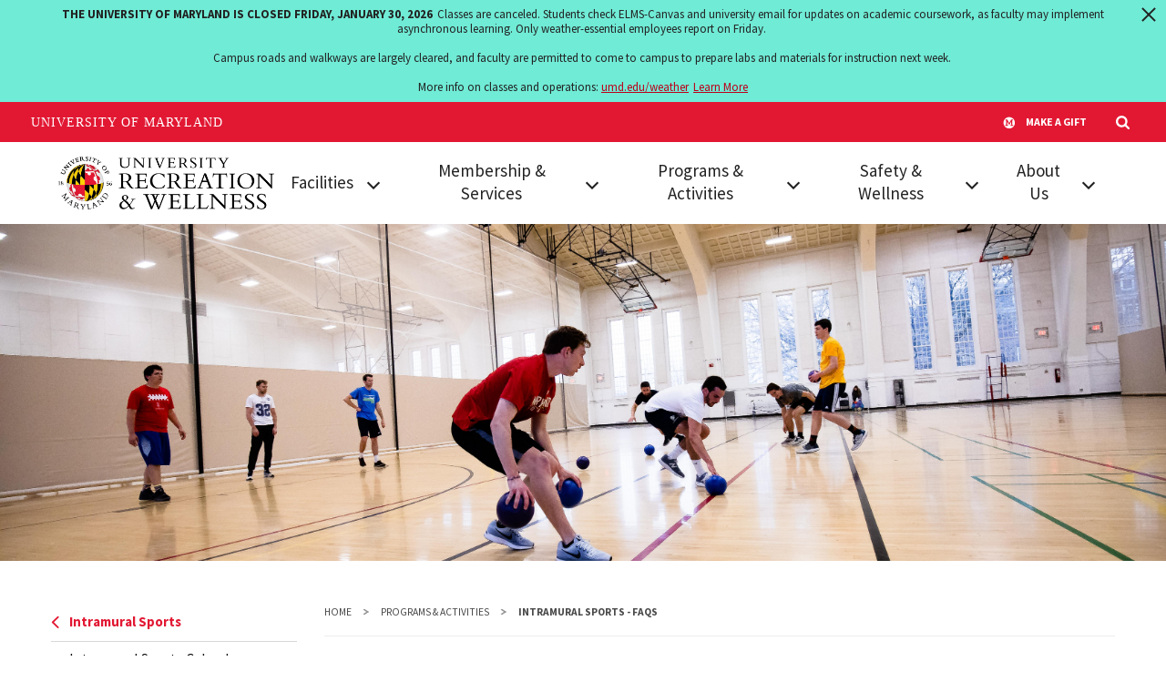

--- FILE ---
content_type: text/html; charset=UTF-8
request_url: https://recwell.umd.edu/programs-activities/intramural-sports/intramural-sports-faqs
body_size: 8624
content:
<!DOCTYPE html>
<html lang="en" dir="ltr" prefix="content: http://purl.org/rss/1.0/modules/content/  dc: http://purl.org/dc/terms/  foaf: http://xmlns.com/foaf/0.1/  og: http://ogp.me/ns#  rdfs: http://www.w3.org/2000/01/rdf-schema#  schema: http://schema.org/  sioc: http://rdfs.org/sioc/ns#  sioct: http://rdfs.org/sioc/types#  skos: http://www.w3.org/2004/02/skos/core#  xsd: http://www.w3.org/2001/XMLSchema# ">
  <head>
    <meta charset="utf-8" />
<meta name="description" content="Frequently Asked Questions The answers to our most common questions are below. Contact us at imsports@umd.edu if you can’t find the answer you’re looking for!" />
<link rel="canonical" href="https://recwell.umd.edu/programs-activities/intramural-sports/intramural-sports-faqs" />
<meta property="og:site_name" content="Active Terps Live Well RecWell" />
<meta property="og:url" content="https://recwell.umd.edu/programs-activities/intramural-sports/intramural-sports-faqs, https://recwell.umd.edu/" />
<meta property="og:title" content="Intramural Sports - FAQs | Active Terps Live Well" />
<meta property="og:description" content="Active Terps Live Well" />
<meta property="og:image" content="https://recwell.umd.edu/sites/default/files/2020-02/Students_Mall_09192019_0726.jpg" />
<meta name="Generator" content="Drupal 10 (https://www.drupal.org)" />
<meta name="MobileOptimized" content="width" />
<meta name="HandheldFriendly" content="true" />
<meta name="viewport" content="width=device-width, initial-scale=1.0" />
<link rel="icon" href="/core/misc/favicon.ico" type="image/vnd.microsoft.icon" />

    <title>Intramural Sports - FAQs | Active Terps Live Well</title>
    <link rel="stylesheet" media="all" href="/sites/default/files/css/css_GDLjFZc5BK7IM7MRiRPV4rhvg7Q_t02ooIO4yni4MhU.css?delta=0&amp;language=en&amp;theme=umd_terp_recwell&amp;include=eJxFyEsOgCAMBcALETgSeUADmipNC1Fv78bPciZ3pVB0CthjxekEiqqQZm__4-cuM_FijYqzywZtIcHIza3EQSqhck_gz1EpH8T8_A0hzyqn" />
<link rel="stylesheet" media="all" href="/sites/default/files/css/css_9TfJP8juCJ-qNyMpIDmQWYoYD6UuJum4jOOCdCeWSgg.css?delta=1&amp;language=en&amp;theme=umd_terp_recwell&amp;include=eJxFyEsOgCAMBcALETgSeUADmipNC1Fv78bPciZ3pVB0CthjxekEiqqQZm__4-cuM_FijYqzywZtIcHIza3EQSqhck_gz1EpH8T8_A0hzyqn" />
<link rel="stylesheet" media="print" href="/sites/default/files/css/css_YJlhLzmd1K1imGb-r0AAFrK9NlxWd8H41RKqydU6Wiw.css?delta=2&amp;language=en&amp;theme=umd_terp_recwell&amp;include=eJxFyEsOgCAMBcALETgSeUADmipNC1Fv78bPciZ3pVB0CthjxekEiqqQZm__4-cuM_FijYqzywZtIcHIza3EQSqhck_gz1EpH8T8_A0hzyqn" />
<link rel="stylesheet" media="all" href="/sites/default/files/css/css_YaxUjSN-uvIz8KsQTbEpvKU93jzu9_iS6rEcRaqalqA.css?delta=3&amp;language=en&amp;theme=umd_terp_recwell&amp;include=eJxFyEsOgCAMBcALETgSeUADmipNC1Fv78bPciZ3pVB0CthjxekEiqqQZm__4-cuM_FijYqzywZtIcHIza3EQSqhck_gz1EpH8T8_A0hzyqn" />

    <link rel="dns-prefetch" href="https://fonts.googleapis.com">
    <link rel="preconnect" href="https://fonts.gstatic.com/" crossorigin>
    <link href="https://fonts.googleapis.com/css?family=Crimson+Text:400,400i,600,600i|Source+Sans+Pro:200,200i,300,300i,400,400i,600,600i,700,700i,900,900i&display=swap" rel="stylesheet">
    <script type="application/json" data-drupal-selector="drupal-settings-json">{"path":{"baseUrl":"\/","pathPrefix":"","currentPath":"node\/231","currentPathIsAdmin":false,"isFront":false,"currentLanguage":"en"},"pluralDelimiter":"\u0003","gtag":{"tagId":"","consentMode":false,"otherIds":[],"events":[],"additionalConfigInfo":[]},"suppressDeprecationErrors":true,"ajaxPageState":{"libraries":"eJxVymsKAyEMBOALiTmSxE2IW2INibLt7fukZf8MMx8jY4hymSggz0hy3hkveDtjT4aO4mgtgHwZav5LXldbVfdoTCnuMblDxeC0OpXY2hh67MSlMRI7vPRT34fJbiA6KupvF-ftYNWvPwDg2kUJ","theme":"umd_terp_recwell","theme_token":null},"ajaxTrustedUrl":[],"gtm":{"tagId":null,"settings":{"data_layer":"dataLayer","include_classes":false,"allowlist_classes":"google\nnonGooglePixels\nnonGoogleScripts\nnonGoogleIframes","blocklist_classes":"customScripts\ncustomPixels","include_environment":false,"environment_id":"","environment_token":""},"tagIds":["GTM-KW3TZNW"]},"umdTerpRecwell":{"indoorSectionHeading":"Indoor Facilities","indoorGoogleSheetUrls":["https:\/\/docs.google.com\/spreadsheets\/d\/1y3-5AE7FBNL0JFi4LW459WaBQzYVOdWMvtOVr0DZCmM\/edit?gid=1320933735#gid=1320933735","https:\/\/docs.google.com\/spreadsheets\/d\/1y3-5AE7FBNL0JFi4LW459WaBQzYVOdWMvtOVr0DZCmM\/edit?gid=1321604209#gid=1321604209","https:\/\/docs.google.com\/spreadsheets\/d\/1y3-5AE7FBNL0JFi4LW459WaBQzYVOdWMvtOVr0DZCmM\/edit?gid=354755843#gid=354755843","https:\/\/docs.google.com\/spreadsheets\/d\/1y3-5AE7FBNL0JFi4LW459WaBQzYVOdWMvtOVr0DZCmM\/edit?gid=83449240#gid=83449240","https:\/\/docs.google.com\/spreadsheets\/d\/1y3-5AE7FBNL0JFi4LW459WaBQzYVOdWMvtOVr0DZCmM\/edit?gid=1348172338#gid=1348172338","https:\/\/docs.google.com\/spreadsheets\/d\/1y3-5AE7FBNL0JFi4LW459WaBQzYVOdWMvtOVr0DZCmM\/edit?gid=883167948#gid=883167948","https:\/\/docs.google.com\/spreadsheets\/d\/1y3-5AE7FBNL0JFi4LW459WaBQzYVOdWMvtOVr0DZCmM\/edit?gid=628324683#gid=628324683"],"outdoorSectionHeading":"Outdoor Facilities","outdoorGoogleSheetUrls":["https:\/\/docs.google.com\/spreadsheets\/d\/1y3-5AE7FBNL0JFi4LW459WaBQzYVOdWMvtOVr0DZCmM\/edit?gid=1601669223#gid=1601669223","https:\/\/docs.google.com\/spreadsheets\/d\/1y3-5AE7FBNL0JFi4LW459WaBQzYVOdWMvtOVr0DZCmM\/edit?gid=1656075107#gid=1656075107","https:\/\/docs.google.com\/spreadsheets\/d\/1y3-5AE7FBNL0JFi4LW459WaBQzYVOdWMvtOVr0DZCmM\/edit?gid=849246933#gid=849246933","https:\/\/docs.google.com\/spreadsheets\/d\/1y3-5AE7FBNL0JFi4LW459WaBQzYVOdWMvtOVr0DZCmM\/edit?gid=836576797#gid=836576797"]},"user":{"uid":0,"permissionsHash":"7ce8469a6fa2949bd408f8b8a49238ddc34fb30cd3b73053cf79736f0b2c4209"}}</script>
<script src="/sites/default/files/js/js_zfPwXArk6hoqTnWPreJAzPEtJrMpFhsV9uqv5arqjJk.js?scope=header&amp;delta=0&amp;language=en&amp;theme=umd_terp_recwell&amp;include=eJxVilsKwCAMBC8k9Ugh1SW2RCLWYo_fJwV_lplhxUwU1Fi8XONk9IlXPsaY3Z4jbSGZaV8iKIEjqr_ri8-hoRYvajPr71QROlS_fgK2LTA6"></script>
<script src="/modules/contrib/google_tag/js/gtag.js?t7q6e7"></script>
<script src="/modules/contrib/google_tag/js/gtm.js?t7q6e7"></script>

    <script>
      document.documentElement.classList.add('js');
      if (!!window.MSInputMethodContext && !!document.documentMode) {
        document.documentElement.classList.add('is-ie11');
      }
    </script>
  </head>
  <body class="path--programs-activities--intramural-sports--intramural-sports-faqs internal">
    <a href="#main-content" class="visually-hidden focusable">
      Skip to main content
    </a>
    <noscript><iframe src="https://www.googletagmanager.com/ns.html?id=GTM-KW3TZNW"
                  height="0" width="0" style="display:none;visibility:hidden"></iframe></noscript>

      <div class="dialog-off-canvas-main-canvas" data-off-canvas-main-canvas>
    


<header class="site-header site-header-light">
	<div class="site-header__bar max-bound">
		<a class="site-header__logo" href="/">
							<img src="/sites/default/files/UMD_RecWell_Horizontal_Color.png" alt="Active Terps Live Well logo">
					</a>
		<a href="#site-header-nav" class="site-header__nav-toggle" id="site-header-nav-toggle" tabindex="0" role="button" aria-label="Main Menu" aria-controls="site-header-nav">
			<span aria-hidden="true" class="site-header__nav-icon">
				<span role="presentation"></span>
				<span role="presentation"></span>
				<span role="presentation"></span>
				<span role="presentation"></span>
			</span>
			<span class="sr-only">Main Menu</span>
		</a>
		<nav class="site-header__nav" id="site-header-nav" aria-labelledby="site-header-nav-toggle">
			
				<ul>
							<li>
					<a href="/facilities/facilities" data-drupal-link-system-path="node/198">Facilities</a>
															<ul>
							<li>
					<a href="/facilities/facilities" data-drupal-link-system-path="node/198">Facilities</a>
									</li>
							<li>
					<a href="/facilities/todays-facility-hours" data-drupal-link-system-path="node/352">Today&#039;s Facilities Hours</a>
									</li>
							<li>
					<a href="/facilities/court-reservations" data-drupal-link-system-path="node/121">Court Reservations</a>
									</li>
							<li>
					<a href="/facilities/accessibility" data-drupal-link-system-path="node/225">Accessibility</a>
									</li>
							<li>
					<a href="/facilities/%20facility-rental" data-drupal-link-system-path="node/273">Facility Rentals</a>
									</li>
							<li>
					<a href="/facilities/inclement-weather" data-drupal-link-system-path="node/304">Inclement Weather</a>
									</li>
					</ul>
	
									</li>
							<li>
					<a href="/membership-services" data-drupal-link-system-path="node/131">Membership &amp; Services</a>
															<ul>
							<li>
					<a href="/membership-services/member-benefits" data-drupal-link-system-path="node/226">Member Benefits</a>
									</li>
							<li>
					<a href="/membership-services/rules-regulations" data-drupal-link-system-path="node/128">Rules &amp; Regulations</a>
									</li>
					</ul>
	
									</li>
							<li>
					<a href="/programs-activities" data-drupal-link-system-path="node/130">Programs &amp; Activities</a>
															<ul>
							<li>
					<a href="/programs-activities/adventure-program" data-drupal-link-system-path="node/118">Adventure Program</a>
									</li>
							<li>
					<a href="/programs-activities/aquatics" data-drupal-link-system-path="node/141">Aquatics</a>
									</li>
							<li>
					<a href="/programs-activities/club-sports" data-drupal-link-system-path="node/119">Club Sports</a>
									</li>
							<li>
					<a href="/programs-activities/community-youth-programs" data-drupal-link-system-path="node/132">Community &amp; Youth Programs</a>
									</li>
							<li>
					<a href="/programs-activities/esports-university-maryland" data-drupal-link-system-path="node/312">Esports</a>
									</li>
							<li>
					<a href="/programs-activities/fitness" data-drupal-link-system-path="node/210">Fitness</a>
									</li>
							<li>
					<a href="/programs-activities/golf" data-drupal-link-system-path="node/136">Golf</a>
									</li>
							<li>
					<a href="/intramurals.umd.edu" data-drupal-link-system-path="node/126">Intramural Sports</a>
									</li>
					</ul>
	
									</li>
							<li>
					<a href="/safety-and-wellness" data-drupal-link-system-path="node/264">Safety &amp; Wellness</a>
															<ul>
							<li>
					<a href="/safety-wellness/injury-prevention-and-care-ipc" data-drupal-link-system-path="node/114">Injury Prevention and Care</a>
									</li>
							<li>
					<a href="/safety-wellness/instructional-classes-certifications" data-drupal-link-system-path="node/133">Instructional Classes &amp; Certifications</a>
									</li>
							<li>
					<a href="/safety-wellness/wellness" data-drupal-link-system-path="node/265">Wellness</a>
									</li>
					</ul>
	
									</li>
							<li>
					<a href="https://recwell.umd.edu/about-us/about-us">About Us</a>
															<ul>
							<li>
					<a href="/about-us/contact-us" data-drupal-link-system-path="node/117">Contact Us</a>
									</li>
							<li>
					<a href="/about-us/campus-rec-advisory-board" data-drupal-link-system-path="node/135">Campus Rec Advisory Board</a>
									</li>
							<li>
					<a href="/about-us/staff-directory" data-drupal-link-system-path="node/147">Staff Directory</a>
									</li>
							<li>
					<a href="/about-us/student-employment" data-drupal-link-system-path="node/220">Student Employment</a>
									</li>
							<li>
					<a href="/about-us/support-recwell" data-drupal-link-system-path="node/219">Support RecWell</a>
									</li>
							<li>
					<a href="/about-us/about-us" data-drupal-link-system-path="node/218">About Us</a>
									</li>
					</ul>
	
									</li>
					</ul>
	


		</nav>
	</div>
</header>

<main id="main-content">
						<div class="hero">
				<div class="hero-media">
					<img src="https://recwell.umd.edu/sites/default/files/styles/optimized/public/2021-08/504a2503_47648247762_o%20%281%29_0.jpg?itok=JYofEpMH" alt="ims">
				</div>
			</div>
						<div class="container page-content">
			
	<div data-drupal-messages-fallback class="hidden"></div>


			
			<div  class="row justify-content-center">
															<div class="col-800-3">
							
	
<nav class="subnav" aria-label="Sidebar">
  <ul>
    <li class="subnav-parent">
              <a href="/intramurals.umd.edu"><span class="icon icon-chevron-right" aria-hidden="true"></span>Intramural Sports</a>
            

              <ul>
                    <li>
                  <a href="/programs-activities/intramural-sports/intramural-sports-calendar" data-drupal-link-system-path="node/230">Intramural Sports Calendar</a>
                      </li>
                <li>
                  <a href="/officials" data-drupal-link-system-path="node/229">Become an Official</a>
                      </li>
                <li>
                                      <a href="/programs-activities/intramural-sports/intramural-sports-faqs" aria-current="page" data-drupal-link-system-path="node/231" class="is-active"><span class="visually-hidden">The Current Page is </span>Intramural Sports - FAQs</a>
                      </li>
                <li>
                  <a href="/programs-activities/intramural-sports/nirsa-mid-atlantic-regional" title="NIRSA Mid-Atlantic Regional" data-drupal-link-system-path="node/328">NIRSA Mid-Atlantic Regional</a>
                      </li>
        </ul>
  



    </li>
  </ul>
</nav>


						</div>
													<div class="col-800-9">
					
	
	
  <nav aria-label="Breadcrumb">
    <ol class="breadcrumb">
                        <li class="breadcrumb-item"><a href="/">Home</a></li>
                                <li class="breadcrumb-item"><a href="/programs-activities">Programs &amp; Activities</a></li>
                                <li class="breadcrumb-item breadcrumb--active" aria-current="page">Intramural Sports - FAQs</li>
                  </ol>
  </nav>



					
	
	
<div  data-history-node-id="231" about="/programs-activities/intramural-sports/intramural-sports-faqs">
	
	<div class="editor-content">
		<h1>Intramural Sports - FAQs</h1>
					<h2>Frequently Asked Questions</h2>

<p><span><span><span><span><span><span>The answers to our most common questions are below.&nbsp; Contact us at </span></span></span></span></span></span><a href="mailto:imsports@umd.edu"><span><span><span><span><span><span><span><span>imsports@umd.edu</span></span></span></span></span></span></span></span></a><span><span><span><span><span><span> if you can’t find the answer you’re looking for!</span></span></span></span></span></span></p>
			</div>
</div>
    <div class="section section-umd_terp_basic_page section-ut_accordion">
    

  <div class="accordion" id="accordion-1866">
    <!-- test comment -->
                                                                                                                                                                                                                                                    <div class="card">
                        <div class="card-header" id="accordion-1866-header-16">
              <button class="btn" data-toggle="collapse" data-target="#accordion-1866-content-16" aria-expanded="false" aria-controls="accordion-1866-content-16">
                What sports/activities are available to play? 
              </button>
            </div>
            <div id="accordion-1866-content-16" class="collapse" aria-labelledby="accordion-1866-header-16"  data-parent="#accordion-1866" >
              <div class="card-body">
                                
	<div>
					<div class="editor-content" id="umd_terp_paragraph--3410">
				<p><span>Intramural Sports offers a variety of different activities in several different leagues.</span></p><p><span>View </span><a href="https://recwell.umd.edu/programs-activities/intramural-sports/intramural-sports-calendar"><span>current calendar of intramural sports</span></a><span>.</span></p>
			</div>
				
	</div>

              </div>
            </div>
          </div>
                                          <div class="card">
                        <div class="card-header" id="accordion-1866-header-17">
              <button class="btn" data-toggle="collapse" data-target="#accordion-1866-content-17" aria-expanded="false" aria-controls="accordion-1866-content-17">
                Who is eligbile to participate?
              </button>
            </div>
            <div id="accordion-1866-content-17" class="collapse" aria-labelledby="accordion-1866-header-17"  data-parent="#accordion-1866" >
              <div class="card-body">
                                
	<div>
					<div class="editor-content" id="umd_terp_paragraph--1867">
				<ul><li>All undergraduate and graduate students currently enrolled in any department or college of the University and current faculty and staff members are eligible to enjoy all intramural privileges and shall retain that status until they withdraw, graduate, take a leave of absence, or fail to comply with eligibility rules or other guidelines.</li><li>Alumni, University Affiliates, and Shady Grove students are NOT eligible for any division. Shady Grove students may become eligible upon paying an activity fee at the Shady Grove campus. Upon doing so, UMCP001 will appear on their class schedule and they would be eligible to participate in intramural sports.</li><li>Any contest in which an ineligible player was used will be forfeited, the team will be eliminated from the tournament, and the last team playing against the disqualified team will advance.</li></ul>
			</div>
				
	</div>

              </div>
            </div>
          </div>
                                          <div class="card">
                        <div class="card-header" id="accordion-1866-header-18">
              <button class="btn" data-toggle="collapse" data-target="#accordion-1866-content-18" aria-expanded="false" aria-controls="accordion-1866-content-18">
                How do I register to play? 
              </button>
            </div>
            <div id="accordion-1866-content-18" class="collapse" aria-labelledby="accordion-1866-header-18"  data-parent="#accordion-1866" >
              <div class="card-body">
                                
	<div>
					<div class="editor-content" id="umd_terp_paragraph--1852">
				<p><span>All registration is completed on the IMLeagues website. This site requires you to log in using your UID and password. On the IMLeagues website, you will have the option to register for sports by creating or joining existing teams, see when leagues are scheduled to play, and communicate with teammates.</span></p><p><a href="http://www.imleagues.com/spa/network/4395e0c781af4905a4088a9561509399/home">IMLeagues Registration Site</a></p>
			</div>
				
	</div>

              </div>
            </div>
          </div>
                                          <div class="card">
                        <div class="card-header" id="accordion-1866-header-19">
              <button class="btn" data-toggle="collapse" data-target="#accordion-1866-content-19" aria-expanded="false" aria-controls="accordion-1866-content-19">
                How many teams can I play on?
              </button>
            </div>
            <div id="accordion-1866-content-19" class="collapse" aria-labelledby="accordion-1866-header-19"  data-parent="#accordion-1866" >
              <div class="card-body">
                                
	<div>
					<div class="editor-content" id="umd_terp_paragraph--1854">
				<ul><li><span>For <strong>team sports</strong> (e.g. soccer, basketball), individuals may play for one mixed gender and one single-gender (e.g. men’s, fraternity, women’s, graduate/faculty/staff) team per sport season. The first team a participant plays for is the team that person is committed to for that sport. A player who has participated for a team cannot switch teams for the remainder of that sport, league, or tournament (exception: first team forfeits immediately and/or person did not participate in any contest). Participants may play on one Fraternity, Men’s, Women’s, OR Graduate/Faculty/Staff team and one Mixed Gender team. (see Intramural Participant Handbook for more details regarding leagues offered).&nbsp;</span></li><li><span>For <strong>individual/dual sports</strong> (e.g. tennis, badminton), individuals may participate in the doubles tournament, the singles tournament, and the mixed doubles tournament.</span></li></ul>
			</div>
				
	</div>

              </div>
            </div>
          </div>
                                          <div class="card">
                        <div class="card-header" id="accordion-1866-header-20">
              <button class="btn" data-toggle="collapse" data-target="#accordion-1866-content-20" aria-expanded="false" aria-controls="accordion-1866-content-20">
                How are Intramural Sport Leagues and Tournaments scheduled?
              </button>
            </div>
            <div id="accordion-1866-content-20" class="collapse" aria-labelledby="accordion-1866-header-20"  data-parent="#accordion-1866" >
              <div class="card-body">
                                
	<div>
					<div class="editor-content" id="umd_terp_paragraph--1856">
				<ul><li><span>For <strong>team sports</strong> (e.g. soccer, basketball), your team will play at the same time each week for the regular season (round robin) tournament. This schedule is determined at the time of registration based on the division for which you registered. Following round robin play, eligible teams will advance to a single elimination playoff tournament. During the playoff tournament, your team may be scheduled at any time throughout the week.&nbsp;&nbsp;</span></li><li><span>For <strong>individual/dual sports</strong>, you will be scheduled to play based on your team’s availability. Your captain will have the opportunity, prior to the release of the schedule, to notify our office of any scheduling conflicts during the season.</span></li></ul>
			</div>
				
	</div>

              </div>
            </div>
          </div>
                                          <div class="card">
                        <div class="card-header" id="accordion-1866-header-21">
              <button class="btn" data-toggle="collapse" data-target="#accordion-1866-content-21" aria-expanded="false" aria-controls="accordion-1866-content-21">
                Can I participate in Intramural Sports if I want to register as an individual or if I do not have a team?
              </button>
            </div>
            <div id="accordion-1866-content-21" class="collapse" aria-labelledby="accordion-1866-header-21"  data-parent="#accordion-1866" >
              <div class="card-body">
                                
	<div>
					<div class="editor-content" id="umd_terp_paragraph--1858">
				<p><span>If you do not have a team, you may sign up as a&nbsp; “Free Agent” on the </span><a href="http://www.imleagues.com/maryland"><span>IMLeagues website</span></a><span>. You must first register an account on the site and then select the appropriate league/divisions in which you wish to play.&nbsp;</span></p><p><span>Free Agents may request to join teams looking for players, signified online by a blue icon "looking" under the team name, or may be asked by a captain to join a team. Please note that we cannot guarantee placement on a team. If you are having trouble finding a team to join, please email us at imsports@umd.edu, so we can match you with a team in need of players.</span></p><p>&nbsp;</p>
			</div>
				
	</div>

              </div>
            </div>
          </div>
                                          <div class="card">
                        <div class="card-header" id="accordion-1866-header-22">
              <button class="btn" data-toggle="collapse" data-target="#accordion-1866-content-22" aria-expanded="false" aria-controls="accordion-1866-content-22">
                Forfeits? Defaults? What is the difference?
              </button>
            </div>
            <div id="accordion-1866-content-22" class="collapse" aria-labelledby="accordion-1866-header-22"  data-parent="#accordion-1866" >
              <div class="card-body">
                                
	<div>
					<div class="editor-content" id="umd_terp_paragraph--1860">
				<p>A <strong>forfeit</strong> is issued when a team or individual fails to be present for a scheduled game/match at the time the game/match is scheduled to start and does not notify the Intramural Sports Office in advance.&nbsp;</p><ul><li>Forfeits are recorded as a 'mercy-rule' loss and 0.0 sportsmanship rating.&nbsp;</li><li>The captain's student account will be charged $50.</li><li>A Team that forfeits the equivalent of two games will be dropped from competition without the possibility of reentry and charged $100 ($50 x 2 forfeits).</li></ul><p>A <strong>default</strong> may only be claimed in team sports.&nbsp; To default, click on the "Default Form" button at the top of this page.</p><ul><li>A default is an un-played game that is recorded as a loss (by mercy rule) and a 3.0 sportsmanship score rather than a forfeit.&nbsp;</li><li>This results when the defaulting team captain notifies the Intramural Sports Office that they will not show up to play a contest by NOON on the BUSINESS DAY (Monday through Friday) of the scheduled game.</li><li>Teams may only default once per sports season. A second default in the same season will be recorded as a forfeit.&nbsp;</li></ul><p>Policies related for forfeits/defaults</p><ul><li style="list-style-type:disc;">Game time is forfeit time. Teams should have at least the minimum players required signed-in no later than game time. Failure to do so will result in a loss (forfeit) which carries a $20(individual sports) or $50(team sports) charge to the captain's student account.</li><li>In instances of violations of Intramural Policy, forfeits are issued. Forfeits due to ineligible players or unsportsmanlike conduct will result in a loss for the offending team (the forfeit fee may not apply to this type of situation).</li><li>Teams that forfeit may not be eligible for the play-offs.</li></ul>
			</div>
				
	</div>

              </div>
            </div>
          </div>
                                                          </div>
  

  </div>




				</div>
			</div>
		</div>
	</main>


<footer class="site-footer" aria-label="Main">
	<div class="site-footer-main">
		<div class="max-bound">
			<nav class="site-footer-nav" aria-label="Footer">
				
              <ul>
              <li>
        <a href="/index.php/about-us/support-recwell" target="_blank">Support RecWell</a>
              </li>
          <li>
        <a href="/index.php/contact" data-drupal-link-system-path="contact">Contact</a>
              </li>
          <li>
        <a href="" title="hover over text">Get Moving @ Maryland Newsletter</a>
              </li>
        </ul>
  


			</nav>
			<div class="site-footer-about">
				<div class="site-footer-logo">
											<img src="/sites/default/files/UMD_SA_RecWell_P1_Color.png" alt="Active Terps Live Well footer logo">
									</div>
				<div class="site-footer-address">
					<strong>Active Terps Live Well</strong><br>
											<span>1115 Eppley Recreation Center, College Park, MD 20742</span><br>
																<a aria-label="3012264400" href="tel:+3012264400">(301) 226-4400</a>
																													<span aria-hidden="true">&nbsp;·&nbsp;</span>
												<a href="mailto:recwell@umd.edu">recwell@umd.edu</a>
															</div>
				<div class="site-footer-social">
					
<ul>
			<li>
			<a href="https://twitter.com/umdrecwell" target="_blank">
				<span class="sr-only">Visit our Twitter</span>
				<span class="icon icon-twitter" aria-hidden="true"></span>
			</a>
		</li>
				<li>
			<a href="https://www.facebook.com/UMDRecWell?ref=ts" target="_blank">
				<span class="sr-only">Visit our Facebook</span>
				<span class="icon icon-facebook" aria-hidden="true"></span>
			</a>
		</li>
				<li>
			<a href="https://www.instagram.com/umdrecwell/" target="_blank">
				<span class="sr-only">Visit our Instagram</span>
				<span class="icon icon-instagram" aria-hidden="true"></span>
			</a>
		</li>
		</ul>
				</div>
			</div>
		</div>
	</div>
	<div class="site-footer-legal">
		<div class="max-bound">
			
              <ul>
              <li>
        <a href="https://recwell.umd.edu/about-us/contact-us">Contact Us</a>
              </li>
          <li>
        <a href="https://www.umd.edu/privacy-notice">Privacy Notice</a>
              </li>
          <li>
        <a href="https://www.umd.edu/web-accessibility">Web Accessibility</a>
              </li>
        </ul>
  


		</div>
	</div>
</footer>
<a href="#" class="back-to-top">Back to Top</a>

  </div>

    
    <script src="/sites/default/files/js/js_4cRRJSdfmgmHoVjIX187ctTK_NZ4sjYyr-PrJduuDtw.js?scope=footer&amp;delta=0&amp;language=en&amp;theme=umd_terp_recwell&amp;include=eJxVilsKwCAMBC8k9Ugh1SW2RCLWYo_fJwV_lplhxUwU1Fi8XONk9IlXPsaY3Z4jbSGZaV8iKIEjqr_ri8-hoRYvajPr71QROlS_fgK2LTA6"></script>
<script src="https://umd-header.umd.edu/build/bundle.js?search=1&amp;search_domain=&amp;events=0&amp;news=0&amp;schools=0&amp;admissions=0&amp;support=1&amp;support_url=&amp;wrapper=1100&amp;sticky=0"></script>
<script src="/sites/default/files/js/js_csGNNlnofGR-yvWHa7PD_rhdzt4khdbxBVtLxifvT3E.js?scope=footer&amp;delta=2&amp;language=en&amp;theme=umd_terp_recwell&amp;include=eJxVilsKwCAMBC8k9Ugh1SW2RCLWYo_fJwV_lplhxUwU1Fi8XONk9IlXPsaY3Z4jbSGZaV8iKIEjqr_ri8-hoRYvajPr71QROlS_fgK2LTA6"></script>

  </body>
</html>


--- FILE ---
content_type: text/css
request_url: https://recwell.umd.edu/sites/default/files/css/css_YaxUjSN-uvIz8KsQTbEpvKU93jzu9_iS6rEcRaqalqA.css?delta=3&language=en&theme=umd_terp_recwell&include=eJxFyEsOgCAMBcALETgSeUADmipNC1Fv78bPciZ3pVB0CthjxekEiqqQZm__4-cuM_FijYqzywZtIcHIza3EQSqhck_gz1EpH8T8_A0hzyqn
body_size: 797
content:
/* @license GPL-2.0-or-later https://www.drupal.org/licensing/faq */
.recwell-facilities-hours{display:flex;flex-direction:column;gap:32px}.recwell-facilities-hours__buttons{display:flex;flex-wrap:wrap;gap:32px}a.recwell-facilities-hours__facility-name{text-decoration:underline;text-decoration-color:#e21833;transition-property:color,text-decoration-color;text-underline-offset:.3rem}a.recwell-facilities-hours__facility-name:hover{text-decoration-color:rgba(0,0,0,0)}.recwell-facilities-hours__group{display:flex;flex-direction:column;gap:2rem}h2.recwell-facilities-hours__group-heading{font-family:"Source Sans Pro",sans-serif;font-weight:700;font-size:36px;margin:1rem 0 -1rem}.recwell-facilities-hours__loader{display:flex;align-items:center;justify-content:center;height:100%;width:100%;opacity:1;visibility:visible;transition-property:opacity,visibility;transition-duration:.3s;transition-timing-function:ease;position:absolute;top:50%;left:50%;transform:translate(-50%,-50%)}.recwell-facilities-hours__loader span{width:48px;height:48px;border:5px solid #d8d8d8;border-bottom-color:#e21833;border-radius:50%;display:inline-block;box-sizing:border-box;animation:rotation 1s linear infinite}.recwell-facilities-hours__header{display:flex;flex-direction:column;gap:32px}.recwell-facilities-hours__header h2{margin:0}.recwell-facilities-hours__schedule{position:relative;overflow:hidden;min-height:200px}.recwell-facilities-hours__table{font-family:"Source Sans Pro",sans-serif;display:flex;flex-direction:column;gap:32px;text-align:left;opacity:1;width:100%;visibility:visible;transition-property:opacity,visibility;transition-duration:.3s;transition-timing-function:ease}.recwell-facilities-hours__facility-row{padding:10px 0;border-bottom:1px solid #d6d6d6}.recwell-facilities-hours__facility-row p{color:#000;display:flex;justify-content:space-between;gap:32px;font-size:18px;font-weight:400;line-height:1.3333333333}.recwell-facilities-hours__facility-row a,.recwell-facilities-hours__facility-row span{width:50%}.recwell-facilities-hours__section h2{color:#e21833;font-family:"Source Sans Pro",sans-serif;font-weight:700;font-size:28px;line-height:1.2857142857;border-bottom:7px solid #d6d6d6;padding-bottom:10px;margin-bottom:.4rem}.recwell-facilities-hours__hours{text-align:right}.recwell-facilities-hours__hours--alert,.recwell-facilities-hours__hours--closed{color:#e21833;font-weight:700}.recwell-facilities-hours__hours--closed{text-transform:uppercase}.recwell-facilities-hours__table--hidden,.recwell-facilities-hours__loader--hidden{opacity:0;visibility:hidden}@keyframes rotation{0%{transform:rotate(0deg)}100%{transform:rotate(360deg)}}.blockquote a:not([class]),.card-text a:not([class]),.editor-content a:not([class]),.table td a:not([class]){border-bottom-color:#e21833}.blockquote a:not([class]):hover,.card-text a:not([class]):hover,.editor-content a:not([class]):hover,.table td a:not([class]):hover{border-bottom-color:rgba(0,0,0,0)}.blockquote a[href^="mailto:"]:not([class]),.card-text a[href^="mailto:"]:not([class]),.editor-content a[href^="mailto:"]:not([class]),.table td a[href^="mailto:"]:not([class]){text-decoration:none}.accordion>.card .card-body a:not(.btn),.btn.btn-link,a.fancy-link{border-bottom-color:#9f001c}.accordion>.card .card-body a:not(.btn):focus,.accordion>.card .card-body a:not(.btn):hover,.btn.btn-link:focus,.btn.btn-link:hover,a.fancy-link:focus,a.fancy-link:hover{border-bottom-color:rgba(0,0,0,0)}.card a.fancy-link{border-bottom-color:#e21833}.card:focus a.fancy-link,.card:hover a.fancy-link{border-bottom-color:rgba(0,0,0,0)}.profile a:not([class]){text-decoration:underline;text-decoration-color:#e21833;transition:text-decoration-color .25s ease}.profile a:not([class]):hover{text-decoration-color:rgba(0,0,0,0)}.profile-card.card .card-body a{text-decoration:underline;text-decoration-color:rgba(0,0,0,0);transition:text-decoration-color .25s ease}.profile-card.card .card-body a:hover{text-decoration-color:#9f001c}.nav-tabs .nav-link{color:#757575}.nav-tabs .nav-link:hover{color:#555}.table.table-stacked .tablesaw-cell-label{background-color:#757575}
